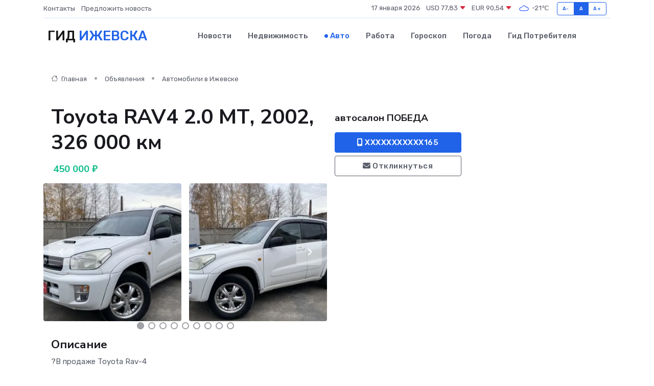

--- FILE ---
content_type: text/html; charset=UTF-8
request_url: https://izhevsk-gid.ru/auto/toyota-rav4-2-0-mt-2002-326-000-km_213101.htm
body_size: 7105
content:
<!DOCTYPE html>
<html lang="ru">
<head>
	<meta charset="utf-8">
	<meta name="csrf-token" content="AmTnOItfI4qdKfCNa1oQ4NNqkTOzJiOevkoI460L">
    <meta http-equiv="X-UA-Compatible" content="IE=edge">
    <meta name="viewport" content="width=device-width, initial-scale=1">
    <title>Toyota RAV4 2.0 МТ, 2002, 326 000 км купить в Ижевске на izhevsk-gid.ru</title>
    <meta name="description" property="description" content="Объявление о продаже Toyota RAV4 2.0 МТ, 2002, 326 000 км в Ижевске на izhevsk-gid.ru">
    
    <meta property="fb:pages" content="105958871990207" />
    <link rel="shortcut icon" type="image/x-icon" href="https://izhevsk-gid.ru/favicon.svg">
    <link rel="canonical" href="https://izhevsk-gid.ru/auto/toyota-rav4-2-0-mt-2002-326-000-km_213101.htm">
    <link rel="preconnect" href="https://fonts.gstatic.com">
    <link rel="dns-prefetch" href="https://fonts.googleapis.com">
    <link rel="dns-prefetch" href="https://pagead2.googlesyndication.com">
    <link rel="dns-prefetch" href="https://res.cloudinary.com">
    <link href="https://fonts.googleapis.com/css2?family=Nunito+Sans:wght@400;700&family=Rubik:wght@400;500;700&display=swap" rel="stylesheet">
    <link rel="stylesheet" type="text/css" href="https://izhevsk-gid.ru/assets/font-awesome/css/all.min.css">
    <link rel="stylesheet" type="text/css" href="https://izhevsk-gid.ru/assets/bootstrap-icons/bootstrap-icons.css">
    <link rel="stylesheet" type="text/css" href="https://izhevsk-gid.ru/assets/tiny-slider/tiny-slider.css">
    <link rel="stylesheet" type="text/css" href="https://izhevsk-gid.ru/assets/glightbox/css/glightbox.min.css">
    <link rel="stylesheet" type="text/css" href="https://izhevsk-gid.ru/assets/plyr/plyr.css">
    <link id="style-switch" rel="stylesheet" type="text/css" href="https://izhevsk-gid.ru/assets/css/style.css">
    <link rel="stylesheet" type="text/css" href="https://izhevsk-gid.ru/assets/css/style2.css">

    <meta name="twitter:card" content="summary">
    <meta name="twitter:site" content="@mysite">
    <meta name="twitter:title" content="Toyota RAV4 2.0 МТ, 2002, 326 000 км купить в Ижевске на izhevsk-gid.ru">
    <meta name="twitter:description" content="Объявление о продаже Toyota RAV4 2.0 МТ, 2002, 326 000 км в Ижевске на izhevsk-gid.ru">
    <meta name="twitter:creator" content="@mysite">
    <meta name="twitter:image:src" content="https://izhevsk-gid.ru/images/logo.gif">
    <meta name="twitter:domain" content="izhevsk-gid.ru">
    <meta name="twitter:card" content="summary_large_image" /><meta name="twitter:image" content="https://izhevsk-gid.ru/images/logo.gif">

    <meta property="og:url" content="http://izhevsk-gid.ru/auto/toyota-rav4-2-0-mt-2002-326-000-km_213101.htm">
    <meta property="og:title" content="Toyota RAV4 2.0 МТ, 2002, 326 000 км купить в Ижевске на izhevsk-gid.ru">
    <meta property="og:description" content="Объявление о продаже Toyota RAV4 2.0 МТ, 2002, 326 000 км в Ижевске на izhevsk-gid.ru">
    <meta property="og:type" content="website">
    <meta property="og:image" content="https://izhevsk-gid.ru/images/logo.gif">
    <meta property="og:locale" content="ru_RU">
    <meta property="og:site_name" content="Гид Ижевска">
    

    <link rel="image_src" href="https://izhevsk-gid.ru/images/logo.gif" />

    <link rel="alternate" type="application/rss+xml" href="https://izhevsk-gid.ru/feed" title="Ижевск: гид, новости, афиша">
        <script async src="https://pagead2.googlesyndication.com/pagead/js/adsbygoogle.js"></script>
    <script>
        (adsbygoogle = window.adsbygoogle || []).push({
            google_ad_client: "ca-pub-0899253526956684",
            enable_page_level_ads: true
        });
    </script>
        
    
    
    
    <script>if (window.top !== window.self) window.top.location.replace(window.self.location.href);</script>
    <script>if(self != top) { top.location=document.location;}</script>

<!-- Google tag (gtag.js) -->
<script async src="https://www.googletagmanager.com/gtag/js?id=G-71VQP5FD0J"></script>
<script>
  window.dataLayer = window.dataLayer || [];
  function gtag(){dataLayer.push(arguments);}
  gtag('js', new Date());

  gtag('config', 'G-71VQP5FD0J');
</script>
</head>
<body>
<script type="text/javascript" > (function(m,e,t,r,i,k,a){m[i]=m[i]||function(){(m[i].a=m[i].a||[]).push(arguments)}; m[i].l=1*new Date();k=e.createElement(t),a=e.getElementsByTagName(t)[0],k.async=1,k.src=r,a.parentNode.insertBefore(k,a)}) (window, document, "script", "https://mc.yandex.ru/metrika/tag.js", "ym"); ym(54009445, "init", {}); ym(86840228, "init", { clickmap:true, trackLinks:true, accurateTrackBounce:true, webvisor:true });</script> <noscript><div><img src="https://mc.yandex.ru/watch/54009445" style="position:absolute; left:-9999px;" alt="" /><img src="https://mc.yandex.ru/watch/86840228" style="position:absolute; left:-9999px;" alt="" /></div></noscript>
<script type="text/javascript">
    new Image().src = "//counter.yadro.ru/hit?r"+escape(document.referrer)+((typeof(screen)=="undefined")?"":";s"+screen.width+"*"+screen.height+"*"+(screen.colorDepth?screen.colorDepth:screen.pixelDepth))+";u"+escape(document.URL)+";h"+escape(document.title.substring(0,150))+";"+Math.random();
</script>
<!-- Rating@Mail.ru counter -->
<script type="text/javascript">
var _tmr = window._tmr || (window._tmr = []);
_tmr.push({id: "3138453", type: "pageView", start: (new Date()).getTime()});
(function (d, w, id) {
  if (d.getElementById(id)) return;
  var ts = d.createElement("script"); ts.type = "text/javascript"; ts.async = true; ts.id = id;
  ts.src = "https://top-fwz1.mail.ru/js/code.js";
  var f = function () {var s = d.getElementsByTagName("script")[0]; s.parentNode.insertBefore(ts, s);};
  if (w.opera == "[object Opera]") { d.addEventListener("DOMContentLoaded", f, false); } else { f(); }
})(document, window, "topmailru-code");
</script><noscript><div>
<img src="https://top-fwz1.mail.ru/counter?id=3138453;js=na" style="border:0;position:absolute;left:-9999px;" alt="Top.Mail.Ru" />
</div></noscript>
<!-- //Rating@Mail.ru counter -->

<header class="navbar-light navbar-sticky header-static">
    <div class="navbar-top d-none d-lg-block small">
        <div class="container">
            <div class="d-md-flex justify-content-between align-items-center my-1">
                <!-- Top bar left -->
                <ul class="nav">
                    <li class="nav-item">
                        <a class="nav-link ps-0" href="https://izhevsk-gid.ru/contacts">Контакты</a>
                    </li>
                    <li class="nav-item">
                        <a class="nav-link ps-0" href="https://izhevsk-gid.ru/sendnews">Предложить новость</a>
                    </li>
                    
                </ul>
                <!-- Top bar right -->
                <div class="d-flex align-items-center">
                    
                    <ul class="list-inline mb-0 text-center text-sm-end me-3">
						<li class="list-inline-item">
							<span>17 января 2026</span>
						</li>
                        <li class="list-inline-item">
                            <a class="nav-link px-0" href="https://izhevsk-gid.ru/currency">
                                <span>USD 77,83 <i class="bi bi-caret-down-fill text-danger"></i></span>
                            </a>
						</li>
                        <li class="list-inline-item">
                            <a class="nav-link px-0" href="https://izhevsk-gid.ru/currency">
                                <span>EUR 90,54 <i class="bi bi-caret-down-fill text-danger"></i></span>
                            </a>
						</li>
						<li class="list-inline-item">
                            <a class="nav-link px-0" href="https://izhevsk-gid.ru/pogoda">
                                <svg xmlns="http://www.w3.org/2000/svg" width="25" height="25" viewBox="0 0 30 30"><path fill="#315EFB" fill-rule="evenodd" d="M25.036 13.066a4.948 4.948 0 0 1 0 5.868A4.99 4.99 0 0 1 20.99 21H8.507a4.49 4.49 0 0 1-3.64-1.86 4.458 4.458 0 0 1 0-5.281A4.491 4.491 0 0 1 8.506 12c.686 0 1.37.159 1.996.473a.5.5 0 0 1 .16.766l-.33.399a.502.502 0 0 1-.598.132 2.976 2.976 0 0 0-3.346.608 3.007 3.007 0 0 0 .334 4.532c.527.396 1.177.59 1.836.59H20.94a3.54 3.54 0 0 0 2.163-.711 3.497 3.497 0 0 0 1.358-3.206 3.45 3.45 0 0 0-.706-1.727A3.486 3.486 0 0 0 20.99 12.5c-.07 0-.138.016-.208.02-.328.02-.645.085-.947.192a.496.496 0 0 1-.63-.287 4.637 4.637 0 0 0-.445-.874 4.495 4.495 0 0 0-.584-.733A4.461 4.461 0 0 0 14.998 9.5a4.46 4.46 0 0 0-3.177 1.318 2.326 2.326 0 0 0-.135.147.5.5 0 0 1-.592.131 5.78 5.78 0 0 0-.453-.19.5.5 0 0 1-.21-.79A5.97 5.97 0 0 1 14.998 8a5.97 5.97 0 0 1 4.237 1.757c.398.399.704.85.966 1.319.262-.042.525-.076.79-.076a4.99 4.99 0 0 1 4.045 2.066zM0 0v30V0zm30 0v30V0z"></path></svg>
                                <span>-21&#8451;</span>
                            </a>
						</li>
					</ul>

                    <!-- Font size accessibility START -->
                    <div class="btn-group me-2" role="group" aria-label="font size changer">
                        <input type="radio" class="btn-check" name="fntradio" id="font-sm">
                        <label class="btn btn-xs btn-outline-primary mb-0" for="font-sm">A-</label>

                        <input type="radio" class="btn-check" name="fntradio" id="font-default" checked>
                        <label class="btn btn-xs btn-outline-primary mb-0" for="font-default">A</label>

                        <input type="radio" class="btn-check" name="fntradio" id="font-lg">
                        <label class="btn btn-xs btn-outline-primary mb-0" for="font-lg">A+</label>
                    </div>

                    
                </div>
            </div>
            <!-- Divider -->
            <div class="border-bottom border-2 border-primary opacity-1"></div>
        </div>
    </div>

    <!-- Logo Nav START -->
    <nav class="navbar navbar-expand-lg">
        <div class="container">
            <!-- Logo START -->
            <a class="navbar-brand" href="https://izhevsk-gid.ru" style="text-align: end;">
                
                			<span class="ms-2 fs-3 text-uppercase fw-normal">Гид <span style="color: #2163e8;">Ижевска</span></span>
                            </a>
            <!-- Logo END -->

            <!-- Responsive navbar toggler -->
            <button class="navbar-toggler ms-auto" type="button" data-bs-toggle="collapse"
                data-bs-target="#navbarCollapse" aria-controls="navbarCollapse" aria-expanded="false"
                aria-label="Toggle navigation">
                <span class="text-body h6 d-none d-sm-inline-block">Menu</span>
                <span class="navbar-toggler-icon"></span>
            </button>

            <!-- Main navbar START -->
            <div class="collapse navbar-collapse" id="navbarCollapse">
                <ul class="navbar-nav navbar-nav-scroll mx-auto">
                                        <li class="nav-item"> <a class="nav-link" href="https://izhevsk-gid.ru/news">Новости</a></li>
                                        <li class="nav-item"> <a class="nav-link" href="https://izhevsk-gid.ru/realty">Недвижимость</a></li>
                                        <li class="nav-item"> <a class="nav-link active" href="https://izhevsk-gid.ru/auto">Авто</a></li>
                                        <li class="nav-item"> <a class="nav-link" href="https://izhevsk-gid.ru/job">Работа</a></li>
                                        <li class="nav-item"> <a class="nav-link" href="https://izhevsk-gid.ru/horoscope">Гороскоп</a></li>
                                        <li class="nav-item"> <a class="nav-link" href="https://izhevsk-gid.ru/pogoda">Погода</a></li>
                                        <li class="nav-item"> <a class="nav-link" href="https://izhevsk-gid.ru/poleznoe">Гид потребителя</a></li>
                                    </ul>
            </div>
            <!-- Main navbar END -->

            
        </div>
    </nav>
    <!-- Logo Nav END -->
</header>
    <main>
        <section class="pt-3 pb-0">
            <div class="container">
                <section class="pt-3 pb-0">
                    <div class="container">
                        <div class="row">
                            <div class="col-lg-9">
                                <!-- Categorie Detail START -->
                                <div class="mb-4">
                                    <nav aria-label="breadcrumb">
                                        <ol class="breadcrumb breadcrumb-dots">
                                            <li class="breadcrumb-item"><a href="https://izhevsk-gid.ru"><i
                                                        class="bi bi-house me-1"></i>
                                                    Главная</a>
                                            </li>
                                            <li class="breadcrumb-item"> Объявления</li>
                                            <li class="breadcrumb-item"><a href="https://izhevsk-gid.ru/auto"> Автомобили
                                                    в Ижевске</a></li>
                                            
                                        </ol>
                                    </nav>
                                </div>
                            </div>
                        </div>
                        <div class="row" itemscope itemtype="http://schema.org/Product">
                            <div class="col-lg-6">
                                <h1 class="display-6" itemprop="name"> Toyota RAV4 2.0 МТ, 2002, 326 000 км</h1>
                                <div class="d-md-flex text-start text-success my-3 h5" itemprop="offers" itemscope itemtype="http://schema.org/Offer">
                                    <meta itemprop="availability" content="https://schema.org/LimitedAvailability" />
                                    <meta itemprop="priceCurrency" content="RUB" />
                                    <span class="ms-1" itemprop="price" content="450000">450 000 ₽</span>
                                </div>
                                <div class="row mb-4 tiny-slider">
                                    <div class="tiny-slider-inner" data-arrow="true" data-dots="true" data-autoplay="false" data-autoheight="true" data-gutter="15" data-items="2">
                                        <!-- Slider items -->
                                                                                                                        <div class="item">
                                            <a href="https://res.cloudinary.com/dw2pl8ana/image/upload/ma60cij6hql0qftmmjyt.webp" data-glightbox data-gallery="gallery">
                                                <img class="rounded" src="https://res.cloudinary.com/dw2pl8ana/image/upload/h_300,w_300,c_fill/ma60cij6hql0qftmmjyt.webp">
                                            </a>
                                        </div>
                                                                                <div class="item">
                                            <a href="https://res.cloudinary.com/dw2pl8ana/image/upload/kihiypcg1uzjzsro9hlt.webp" data-glightbox data-gallery="gallery">
                                                <img class="rounded" src="https://res.cloudinary.com/dw2pl8ana/image/upload/h_300,w_300,c_fill/kihiypcg1uzjzsro9hlt.webp">
                                            </a>
                                        </div>
                                                                                <div class="item">
                                            <a href="https://res.cloudinary.com/dw2pl8ana/image/upload/zwe9njcc0bgihlbobzp3.webp" data-glightbox data-gallery="gallery">
                                                <img class="rounded" src="https://res.cloudinary.com/dw2pl8ana/image/upload/h_300,w_300,c_fill/zwe9njcc0bgihlbobzp3.webp">
                                            </a>
                                        </div>
                                                                                <div class="item">
                                            <a href="https://res.cloudinary.com/dw2pl8ana/image/upload/iuapks7b0pxlshcevoov.webp" data-glightbox data-gallery="gallery">
                                                <img class="rounded" src="https://res.cloudinary.com/dw2pl8ana/image/upload/h_300,w_300,c_fill/iuapks7b0pxlshcevoov.webp">
                                            </a>
                                        </div>
                                                                                <div class="item">
                                            <a href="https://res.cloudinary.com/dw2pl8ana/image/upload/pnsb56qumwujtj3ql0oe.webp" data-glightbox data-gallery="gallery">
                                                <img class="rounded" src="https://res.cloudinary.com/dw2pl8ana/image/upload/h_300,w_300,c_fill/pnsb56qumwujtj3ql0oe.webp">
                                            </a>
                                        </div>
                                                                                <div class="item">
                                            <a href="https://res.cloudinary.com/dw2pl8ana/image/upload/auabdcyct4empnzrd3hj.webp" data-glightbox data-gallery="gallery">
                                                <img class="rounded" src="https://res.cloudinary.com/dw2pl8ana/image/upload/h_300,w_300,c_fill/auabdcyct4empnzrd3hj.webp">
                                            </a>
                                        </div>
                                                                                <div class="item">
                                            <a href="https://res.cloudinary.com/dw2pl8ana/image/upload/rpetivqvuteevhewawzm.webp" data-glightbox data-gallery="gallery">
                                                <img class="rounded" src="https://res.cloudinary.com/dw2pl8ana/image/upload/h_300,w_300,c_fill/rpetivqvuteevhewawzm.webp">
                                            </a>
                                        </div>
                                                                                <div class="item">
                                            <a href="https://res.cloudinary.com/dw2pl8ana/image/upload/horfacveg1qf447awt6z.webp" data-glightbox data-gallery="gallery">
                                                <img class="rounded" src="https://res.cloudinary.com/dw2pl8ana/image/upload/h_300,w_300,c_fill/horfacveg1qf447awt6z.webp">
                                            </a>
                                        </div>
                                                                                <div class="item">
                                            <a href="https://res.cloudinary.com/dw2pl8ana/image/upload/bina3obrvgaskvo8izph.webp" data-glightbox data-gallery="gallery">
                                                <img class="rounded" src="https://res.cloudinary.com/dw2pl8ana/image/upload/h_300,w_300,c_fill/bina3obrvgaskvo8izph.webp">
                                            </a>
                                        </div>
                                                                                <div class="item">
                                            <a href="https://res.cloudinary.com/dw2pl8ana/image/upload/dvbghfgrtrjatd3cvg2z.webp" data-glightbox data-gallery="gallery">
                                                <img class="rounded" src="https://res.cloudinary.com/dw2pl8ana/image/upload/h_300,w_300,c_fill/dvbghfgrtrjatd3cvg2z.webp">
                                            </a>
                                        </div>
                                                                                <div class="item">
                                            <a href="https://res.cloudinary.com/dw2pl8ana/image/upload/nsjnhy5sp3etheisuasm.webp" data-glightbox data-gallery="gallery">
                                                <img class="rounded" src="https://res.cloudinary.com/dw2pl8ana/image/upload/h_300,w_300,c_fill/nsjnhy5sp3etheisuasm.webp">
                                            </a>
                                        </div>
                                                                                <div class="item">
                                            <a href="https://res.cloudinary.com/dw2pl8ana/image/upload/efaocqom80f9t5d0ff9s.webp" data-glightbox data-gallery="gallery">
                                                <img class="rounded" src="https://res.cloudinary.com/dw2pl8ana/image/upload/h_300,w_300,c_fill/efaocqom80f9t5d0ff9s.webp">
                                            </a>
                                        </div>
                                                                                <div class="item">
                                            <a href="https://res.cloudinary.com/dw2pl8ana/image/upload/oetjo57jzkfahlkvt1du.webp" data-glightbox data-gallery="gallery">
                                                <img class="rounded" src="https://res.cloudinary.com/dw2pl8ana/image/upload/h_300,w_300,c_fill/oetjo57jzkfahlkvt1du.webp">
                                            </a>
                                        </div>
                                                                                <div class="item">
                                            <a href="https://res.cloudinary.com/dw2pl8ana/image/upload/go3pe4prxk91v8c6worq.webp" data-glightbox data-gallery="gallery">
                                                <img class="rounded" src="https://res.cloudinary.com/dw2pl8ana/image/upload/h_300,w_300,c_fill/go3pe4prxk91v8c6worq.webp">
                                            </a>
                                        </div>
                                                                                <div class="item">
                                            <a href="https://res.cloudinary.com/dw2pl8ana/image/upload/rtqo0mnrysldiiqkigco.webp" data-glightbox data-gallery="gallery">
                                                <img class="rounded" src="https://res.cloudinary.com/dw2pl8ana/image/upload/h_300,w_300,c_fill/rtqo0mnrysldiiqkigco.webp">
                                            </a>
                                        </div>
                                                                                <div class="item">
                                            <a href="https://res.cloudinary.com/dw2pl8ana/image/upload/ae12m4nqvorda60whnnz.webp" data-glightbox data-gallery="gallery">
                                                <img class="rounded" src="https://res.cloudinary.com/dw2pl8ana/image/upload/h_300,w_300,c_fill/ae12m4nqvorda60whnnz.webp">
                                            </a>
                                        </div>
                                                                                <div class="item">
                                            <a href="https://res.cloudinary.com/dw2pl8ana/image/upload/ltvib9gp5tn3vmawsakw.webp" data-glightbox data-gallery="gallery">
                                                <img class="rounded" src="https://res.cloudinary.com/dw2pl8ana/image/upload/h_300,w_300,c_fill/ltvib9gp5tn3vmawsakw.webp">
                                            </a>
                                        </div>
                                                                            </div>
                                </div>
                                <h4>Описание</h4>
                                <p itemprop="description">
                                    ?В продаже Toyota Rav-4 <br />
<br />
✅Автомобиль полностью обслужен и готов к эксплуатации <br />
<br />
✅2.0 Дизельный Двигатель <br />
<br />
✅Настоящий японский Автомобиль <br />
<br />
✅МКПП работает отлично<br />
<br />
✅Усилитель руля<br />
<br />
✅4 стеклоподъемника <br />
<br />
✅Электрорегулировка зеркал<br />
<br />
✅Круиз контроль<br />
<br />
✅Кондиционер <br />
<br />
✅Полный привод<br />
<br />
?Будущий собственник будет доволен покупкой Автомобиля<br />
<br />
ДЛЯ ТОГО ЧТОБЫ УВИДЕТЬ ПОЛНЫЙ СПИСОК МАШИН А ИХ БОЛЕЕ 150 ! ПОДПИШИТЕСЬ НА ИНСТАГРАММ <br />
<br />
pobeda_18_avto<br />
<br />
АВТОМОБИЛЬ ПРОШЕЛ ПРЕДПРОДАЖНУЮ ПОДГОТОВКУ !!! ГАРАНТИЯ ЮРИДИЧЕСКОЙ ЧИСТОТЫ АВТОМОБИЛЯ 100% ВОЗМОЖНОСТЬ ОБМЕНА ПРЕДСТАВЛЕННОГО АВТОМОБИЛЯ НА ВАШ НА ВЫГОДНЫХ УСЛОВИЯХ !!! Кредит от 9,9%, подробности можно узнать у менеджеров кредитно-страхового отдела Приглашаем Вас на БЕСПЛАТНЫЙ ТЕСТ - ДРАЙВ !!! Место осмотра Осмотреть автомобиль можно по адресу: г . Ижевск, ул. ВОТКИНСКОЕ ШОССЕ 107. !!! АВТОСАЛОН ПОБЕДА !!! ТАКЖЕ ВЫ МОЖЕТЕ ПОСТАВИТЬ НА БЕСПЛАТНУЮ КОМИССИОННУЮ СТОЯНКУ СВОЙ АВТО !!! ПРИ НЕОБХОДИМОСТИ МОЖЕМ ПРОИЗВЕСТИ ПОЛНУЮ ПРЕДПРОДАЖНУЮ <br />
<br />
ПОДГОТОВКУ ВАШЕГО АВТО!!! РЕЖИМ РАБОТЫ С 9.00. ДО 20.00 ПРИ НЕОБХОДИМОСТИ МОЖЕМ ПОДЪЕХАТЬ РАНЬШЕ ИЛИ ЗАДЕРЖАТЬСЯ!!!
                                </p>
                                <h4>Адрес</h4>
                                <p itemscope itemtype="http://schema.org/Place">
                                    <meta itemprop="name" content="Toyota RAV4 2.0 МТ, 2002, 326 000 км" />
                                    <meta itemprop="address" content="Удмуртская Республика, Ижевск, Воткинское ш., 107" />
                                    <i class="bi bi-geo-alt-fill"></i> Удмуртская Республика, Ижевск, Воткинское ш., 107
                                </p>
                                <div id="view-map" style="height: 300px;"></div>
                                <hr>
                            </div>
                            <div class="col-lg-3">
                                <aside>
                                    <div class="my-3">
                                        <h5 class="m-0">автосалон ПОБЕДА</h5>
                                        
                                    </div>
                                    <div class="col-md-12 text-start">
                                        <button class="btn btn-primary w-100" type="submit"><i class="fas fa-mobile-alt"></i> XXXXXXXXXXX165</button>
                                    </div>
                                    <div class="col-md-12 text-start">
                                        <button class="btn btn-outline-secondary w-100" type="submit"><i class="fas fa-envelope"></i> Откликнуться</button>
                                    </div>
                                </aside>
                            </div>
                            <div class="col-lg-3">
                                                            </div>
                        </div>
                    </div>
                </section>
                <div class="index-section">
                    <div class="row">
                        <div class="col-sm-12">
                                                        Сеть городских порталов: <a href="https://omsk365.ru/auto" title="Купить машину в Омске" target="_blank">Купить машину в Омске</a>
                        </div>
                    </div>
                </div>
                <div class="l-content-separator"></div>
            </div>
        </section>
    </main>
<footer class="bg-dark pt-5">
    
    <!-- Footer copyright START -->
    <div class="bg-dark-overlay-3 mt-5">
        <div class="container">
            <div class="row align-items-center justify-content-md-between py-4">
                <div class="col-md-6">
                    <!-- Copyright -->
                    <div class="text-center text-md-start text-primary-hover text-muted">
                        &#169;2026 Ижевск. Все права защищены.
                    </div>
                </div>
                
            </div>
        </div>
    </div>
    <!-- Footer copyright END -->
    <script type="application/ld+json">
        {"@context":"https:\/\/schema.org","@type":"Organization","name":"\u0418\u0436\u0435\u0432\u0441\u043a - \u0433\u0438\u0434, \u043d\u043e\u0432\u043e\u0441\u0442\u0438, \u0430\u0444\u0438\u0448\u0430","url":"https:\/\/izhevsk-gid.ru","sameAs":["https:\/\/vk.com\/public207895792","https:\/\/t.me\/izhevsk_gid"]}
    </script>
</footer>
<!-- Back to top -->
<div class="back-top"><i class="bi bi-arrow-up-short"></i></div>
<script src="https://api-maps.yandex.ru/2.1/?apikey=d4389c3b-67a8-41a1-a66d-6072fc03c720&lang=ru_RU" type="text/javascript"></script>
<script type="text/javascript">
    ymaps.ready(init);
    function init(){
        var myMap = new ymaps.Map("view-map", {
            // Координаты центра карты.
            center: [56.896578, 53.289311],
            // Уровень масштабирования. Допустимые значения:
            // от 0 (весь мир) до 19.
            zoom: 15,
            controls: ['zoomControl', 'typeSelector', 'fullscreenControl', 'geolocationControl']
        });
        var myPlacemark = new ymaps.Placemark([56.896578, 53.289311]);
        myMap.geoObjects.add(myPlacemark);
    }
</script>
<script src="https://izhevsk-gid.ru/assets/bootstrap/js/bootstrap.bundle.min.js"></script>
<script src="https://izhevsk-gid.ru/assets/tiny-slider/tiny-slider.js"></script>
<script src="https://izhevsk-gid.ru/assets/sticky-js/sticky.min.js"></script>
<script src="https://izhevsk-gid.ru/assets/glightbox/js/glightbox.min.js"></script>
<script src="https://izhevsk-gid.ru/assets/plyr/plyr.js"></script>
<script src="https://izhevsk-gid.ru/assets/js/functions.js"></script>
<script src="https://yastatic.net/share2/share.js" async></script>
<script defer src="https://static.cloudflareinsights.com/beacon.min.js/vcd15cbe7772f49c399c6a5babf22c1241717689176015" integrity="sha512-ZpsOmlRQV6y907TI0dKBHq9Md29nnaEIPlkf84rnaERnq6zvWvPUqr2ft8M1aS28oN72PdrCzSjY4U6VaAw1EQ==" data-cf-beacon='{"version":"2024.11.0","token":"66497d72a8a545b5acdd2b03e560f64c","r":1,"server_timing":{"name":{"cfCacheStatus":true,"cfEdge":true,"cfExtPri":true,"cfL4":true,"cfOrigin":true,"cfSpeedBrain":true},"location_startswith":null}}' crossorigin="anonymous"></script>
</body>
</html>


--- FILE ---
content_type: text/html; charset=utf-8
request_url: https://www.google.com/recaptcha/api2/aframe
body_size: 268
content:
<!DOCTYPE HTML><html><head><meta http-equiv="content-type" content="text/html; charset=UTF-8"></head><body><script nonce="Zk2kjEvghdSLQ7Aa9WU5vQ">/** Anti-fraud and anti-abuse applications only. See google.com/recaptcha */ try{var clients={'sodar':'https://pagead2.googlesyndication.com/pagead/sodar?'};window.addEventListener("message",function(a){try{if(a.source===window.parent){var b=JSON.parse(a.data);var c=clients[b['id']];if(c){var d=document.createElement('img');d.src=c+b['params']+'&rc='+(localStorage.getItem("rc::a")?sessionStorage.getItem("rc::b"):"");window.document.body.appendChild(d);sessionStorage.setItem("rc::e",parseInt(sessionStorage.getItem("rc::e")||0)+1);localStorage.setItem("rc::h",'1768624020135');}}}catch(b){}});window.parent.postMessage("_grecaptcha_ready", "*");}catch(b){}</script></body></html>